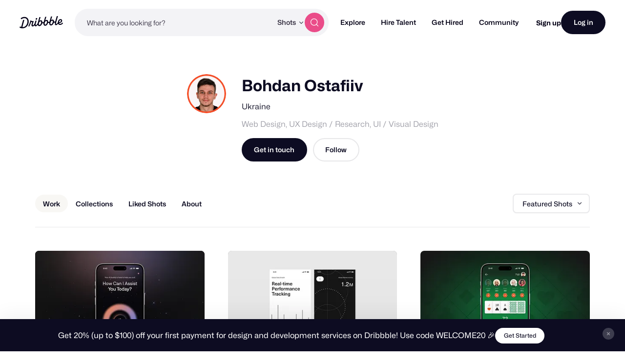

--- FILE ---
content_type: application/javascript
request_url: https://cdn.dribbble.com/assets/shots-manifest-f6480b9d309559e3d675d06ce52d9f2890a674a681fb5c1acffbc8bab7b28c23.js
body_size: 18040
content:
Dribbble.InfiniteScroll={paginationContainerHTML:'<div class="loading-more"><span class="processing">Loading more\u2026</span></div>',genericLoadingIndicator:function(){return{retry:function(t){this.reset(),t.disabledNext=!1,t.fetchNextPage()},hide:$.noop,reset:$.noop,show:$.noop,showErrorEncountered:$.noop,showReachedEnd:$.noop,showThrottled:$.noop}},jqueryLoadingIndicator:function(t,e){var i=$(t),n=function(t){i.html('<span class="null-message">'+t+"</span>").show()};return $.extend({},new Dribbble.InfiniteScroll.genericLoadingIndicator,{$el:i,selector:t,originalContent:i.html(),show:function(){i.show()},hide:function(){i.hide()},reset:function(){i.html(this.originalContent)},showCustomEnd:function(t){i.html(t)},showReachedEnd:function(){n(e&&e.text||"You\u2019ve reached the end of the list"),e&&e.cb&&e.cb()},showErrorEncountered:function(){n("Something went wrong\u2026")},showThrottled:function(t){i.html('<div class="rate-limited"><a href="#" class="load-next-page">Load more\u2026</a> <span>You\u2019ve exceeded our rate limits, so you may need to wait a minute or so. <a href="https://help.dribbble.com/#rate-limits" target="_blank">(more info)</a><span></div>'),i.find("a.load-next-page").on("click",function(e){e.preventDefault(),this.retry(t)}.bind(this))}})},horizontalScrollingIndicator:function(t){return $.extend({},new Dribbble.InfiniteScroll.genericLoadingIndicator,{show:function(){t.append("<div class='processing' />")},hide:function(){t.find(".processing").remove()},showReachedEnd:function(){this.hide()},showErrorEncountered:function(){this.hide()},reset:function(){t.find(".rate-limited").remove(),this.hide()},showThrottled:function(e){this.hide(),t.append('<li class="rate-limited"><a href="#" class="load-next-page">Load more\u2026</a> <span>You\u2019ve exceeded our rate limits, so you may need to wait a minute or so. <a href="https://help.dribbble.com/#rate-limits" target="_blank">(more info)</a><span></li>'),t.find(".load-next-page").on("click",function(t){t.preventDefault(),this.retry(e)}.bind(this))}})}},Dribbble.InfiniteScroll.Generic=function(t){this.initialize(t)},Dribbble.InfiniteScroll.Generic.prototype={$el:null,scrollable:null,itemSelector:null,perPage:null,buffer:null,baseUrl:document.location.toString(),autoLoadPageLimit:null,autofill:!0,disabledNext:!1,disablePagination:!1,initiallyDisabled:!1,loading:!1,reachedEnd:!1,throttleTime:25,lastPosition:0,loadingIndicator:null,unique:!1,loadMoreCallback:null,pageLoadCallback:null,staticParams:{},responseDataKey:null,reachedEndText:null,reachedEndFn:null,blockDuplicates:!1,initialize:function(t){for(var e in t)t.hasOwnProperty(e)&&(this[e]=t[e]);this.$el=$(t.$el),this.scrollable=this.scrollable||this.$el,Dribbble.Globals.throttle().then(function(t){this.isScrolling=t(this.isScrolling.bind(this),this.throttleTime)}.bind(this)),this.loadingIndicator=this.loadingIndicator||new Dribbble.InfiniteScroll.jqueryLoadingIndicator(this.loadingIndicatorSelector,{text:this.reachedEndText,cb:this.reachedEndFn}),this.initAppendedResults(),this.setPage(t.page),this.bindEventListeners()},initAppendedResults:function(){this.blockDuplicates&&(this.appendedResults=new Set,$(this.itemSelector).each(function(t,e){this.appendedResults.add(e.getAttribute("data-id"))}.bind(this)))},reset:function(t,e){this.initAppendedResults();e=e||{};this.baseUrl=t||this.baseUrl,this.httpMethod=e.method||"GET",this.data=e.data,this.currentXhr&&this.currentXhr.abort(),this.reachedEnd=!1,this.disabledNext=!1,this.initiallyDisabled=!1,this.$el.empty(),this.loaded=0,this.resetPage(),this.setLoading(!1),this.fetchNextPage(function(){Dribbble.LargeShotViewRecorder&&Dribbble.LargeShotViewRecorder.start()})},resetFromStart:function(t){this.initAppendedResults(),this.baseUrl=t||this.baseUrl,this.reachedEnd=!1,this.disabledNext=!1,this.initiallyDisabled=!1,this.loaded=0,this.setPage(1),this.setLoading(!1),this.loadingIndicator.reset(),Dribbble.LargeShotViewRecorder&&Dribbble.LargeShotViewRecorder.start()},disable:function(){this.disabledNext=!0},bindEventListeners:function(){$(window).on("unload",this.onUnload.bind(this)).ready(this.onReady.bind(this))},onUnload:function(){$(window).scrollTop(0)},onReady:function(){if(this.unique&&$(this.scrollable).off("scroll.infinite"),$(this.scrollable).on("scroll.infinite",this.isScrolling.bind(this)),this.deferredContentLoader)return this.deferredContentLoader();var t=this.$el.find(this.itemSelector);if(this._noMoreItemsToLoad(t))return this.reachedEnd=!0,void this.setLoading(!1);this.initiallyDisabled||(this.disabledNext=!1),this.autofill&&this.fetchNextPageIfNeeded()},isScrolling:function(){var t=this.scrollPosition();if(this.$el.toggleClass("is-scrolled",t>0),this.internalOnScroll&&this.internalOnScroll(t),!this.reachedEnd){this.onScroll&&this.onScroll.apply(this,[t]);var e=t>this.lastPosition;this.lastPosition=t,this.loading||e&&this.fetchNextPageIfNeeded(t)}},fetchNextPageIfNeeded:function(t){this.initiallyDisabled||this.disabledNext||this.noLongerInDom()||this.containerNotVisible()||this.distanceToEnd(t)>this.buffer||this.disablePagination||this.fetchNextPage()},fetchNextPage:function(t){if(!this.loading)return this.setLoading(!0),this.fetchPage(this.page.last+1,t),!1},fetchPage:function(t,e){var i=this.urlForPage(t);this.onFetchPage&&this.onFetchPage(t,i);var n={context:this,success:function(t){var i=this.responseDataKey?t[this.responseDataKey]:t;202==this.currentXhr.status?(this.requestedShotCount=this._perPage(),this.delay=(this.delay||0)+150,setTimeout(function(){this.fetchPage()}.bind(this),this.delay)):(this.showNextPage(i),e&&e())}.bind(this),error:this.showError,method:this.httpMethod||"GET",data:{}};this.data&&(n.data=this.data),this.searchParams&&(n.data.search=JSON.stringify(this.searchParams)),this.currentXhr=$.ajax(i,n)},append:function(t){this.$el.append(t)},noLongerInDom:function(){var t=$(this.scrollable)[0];return t!=window&&!$.contains(document.documentElement,t)},containerNotVisible:function(){return!this.$el.is(":visible")},showNextPage:function(t){var e,i;if(this.page.last++,this.jsonItems?(e=this.jsonItems(t),this.append(t,this.page.last)):(e=$(t).filter(this.itemSelector),this.onBeforeAppend?e=this.onBeforeAppend(e):this.appendedResults&&(i=e.filter(function(t,e){var i=e.getAttribute("data-id");if(!this.appendedResults.has(i))return e}.bind(this))),this.append(i||e,this.page.last),$("body").append($(t).filter("script")),Dribbble.MediaSwap&&new Dribbble.MediaSwap("[data-video-teaser-small][data-video-teaser-large]")),this.loaded+=e.length,this.emitAppendEvent(),this.appendedResults&&e.each(function(t,e){this.appendedResults.add(e.getAttribute("data-id"))}.bind(this)),this.onAfterAppend&&this.onAfterAppend(e),this.setLoading(!1),this._noMoreItemsToLoad(e))this.disabledNext=!0,this.reachedEnd=!0,document.querySelector(this.itemSelector)&&this.loadingIndicator.showReachedEnd(),$(this.loadNextButtonSelector).hide();else if(this._reachedAutoPageLimit()){this.disabledNext=!0,$(this.loadNextButtonSelector).show(),this.nextButtonCanLoadMore&&!this.nextButtonCanLoadMore()&&(this.reachedEnd=!0),this.loadMoreCallback&&this.loadMoreCallback(this)}else this.pageLoadCallback?this.pageLoadCallback(this):this.autofill&&this.fetchNextPageIfNeeded()},emitAppendEvent:function(){var t=new Event("dribbble.infinitescroll.append",{bubbles:!0});document.dispatchEvent(t)},_fewerItemsThanRequested:function(t){return t.length<this.requestedShotCount},_reachedAutoPageLimit:function(){return this.autoLoadPageLimit&&this.page.last%this.autoLoadPageLimit==0},_noMoreItemsToLoad:function(t){var e=(this.$el&&this.$el[0]?this.$el[0]:document.querySelector(".js-thumbnail-grid")).children[0]!==t[0];return this.requestedShotCount&&e?t.length+1<this.requestedShotCount:this.requestedShotCount?t.length<this.requestedShotCount:t.length<this._perPage()},_perPage:function(){return"function"==typeof this.perPage?this.perPage():this.perPage},setLoading:function(t){this.loading=t,t&&$(this.loadNextButtonSelector).hide(),this.loadingIndicator[t?"show":"hide"]()},resetPage:function(){this.setPage(0)},setPage:function(t){t=void 0!==t?t:1;var e=this.baseUrl.match(/page=(\d+)/);e&&(t=parseInt(e[1],10)),this.page={first:t,last:t}},showError:function(t){if("abort"!=(t=t||{}).statusText){if(403==t.status||429==t.status)return this.loading=!1,void this.loadingIndicator.showThrottled(this);404==t.status?this.loadingIndicator.showReachedEnd():401==t.status?this.loadingIndicator.showCustomEnd(t.responseText):this.loadingIndicator.showErrorEncountered(t),this.disabledNext=!0,this.reachedEnd=!0,$(this.loadNextButtonSelector).hide()}},queryParamsForPage:function(t){var e={page:t,per_page:this._perPage()};return $.extend(e,this.extraParams(t),this.staticParams)},allowedParamsForPage:function(){var t={},e=window.location.search.substring(1).split("&"),i=["keyword","color","timeframe","source_file"];return $.each(e,function(){var e=this.split("=");-1!==i.indexOf(e[0])&&(t[e[0]]=e[1])}),t},extraParams:function(){return{}},urlForPage:function(t){var e=this.queryParamsForPage(t),i=this.baseUrl.split("#")[0];return $.extend(e,this.allowedParamsForPage()),i.indexOf("?")>-1?i+"&"+$.param(e):i+"?"+$.param(e)}},Dribbble.InfiniteScroll.Vertical=function(t){this.initialize(t)},Dribbble.InfiniteScroll.Vertical.prototype=$.extend({},Dribbble.InfiniteScroll.Generic.prototype,{buffer:window.innerHeight,scrollable:window,bindEventListeners:function(){Dribbble.InfiniteScroll.Generic.prototype.bindEventListeners.apply(this),this.$backToTop&&this.$backToTop.on("click",function(){$("html,body").animate({scrollTop:0,display:"none"},500)})},distanceToEnd:function(t){return this.$el.height()-$(this.scrollable).height()-(t||this.scrollPosition())},internalOnScroll:function(t){this.$backToTop&&!Dribbble.isMobile()&&(t>50?this.$backToTop.fadeIn(100):this.$backToTop.fadeOut(100));var e=document.querySelector(".js-site-footer");e&&(t>e.offsetTop-window.innerHeight?this.$backToTop.addClass("back-to-top-absolute"):this.$backToTop.removeClass("back-to-top-absolute"))},scrollPosition:function(){return $(this.scrollable).scrollTop()}}),Dribbble.InfiniteScroll.Horizontal=function(t){this.initialize(t)},Dribbble.InfiniteScroll.Horizontal.prototype=$.extend({},Dribbble.InfiniteScroll.Generic.prototype,{initialize:function(t){Dribbble.InfiniteScroll.Generic.prototype.initialize.apply(this,[t]),this.buffer=Math.min(.75*this.$el.width(),500),$(this.scrollable).on("click",".scroll-backward a",this.scrollBackward.bind(this)),$(this.scrollable).on("click",".scroll-forward a",this.scrollForward.bind(this))},distanceToEnd:function(t){var e=(t||this.scrollPosition())+$(this.scrollable).width();return this.$el[0].scrollWidth-e},scrollPosition:function(){return $(this.scrollable).scrollLeft()},scrollBackward:function(t){this.scrollInDirection(t,-1)},scrollForward:function(t){this.scrollInDirection(t,1)},scrollInDirection:function(t,e){t.preventDefault();var i=80;$(this.scrollable).animate({scrollLeft:this.scrollPosition()+($(this.scrollable).width()-i)*e},800)}}),Dribbble.InfiniteScroll.Vertical.Simple=function(t){this.initialize(t)},Dribbble.InfiniteScroll.Vertical.Simple.prototype=$.extend({},Dribbble.InfiniteScroll.Vertical.prototype,{initialize:function(t){$(t.paginationContainerSelector||"div.page").find(".pagination").hide(),$(Dribbble.InfiniteScroll.paginationContainerHTML).insertAfter(t.$el);var e=$.extend({},t,{loadingIndicatorSelector:".loading-more",$backToTop:t.$backToTop||$("div.back-to-top")});Dribbble.InfiniteScroll.Vertical.prototype.initialize.apply(this,[e])}}),function(t){var e=!1;if("function"==typeof define&&define.amd&&(define(t),e=!0),"object"==typeof exports&&(module.exports=t(),e=!0),!e){var i=window.Cookies,n=window.Cookies=t();n.noConflict=function(){return window.Cookies=i,n}}}(function(){function t(){for(var t=0,e={};t<arguments.length;t++){var i=arguments[t];for(var n in i)e[n]=i[n]}return e}function e(i){function n(e,o,s){var r;if("undefined"!=typeof document){if(arguments.length>1){if("number"==typeof(s=t({path:"/"},n.defaults,s)).expires){var a=new Date;a.setMilliseconds(a.getMilliseconds()+864e5*s.expires),s.expires=a}s.expires=s.expires?s.expires.toUTCString():"";try{r=JSON.stringify(o),/^[\{\[]/.test(r)&&(o=r)}catch(m){}o=i.write?i.write(o,e):encodeURIComponent(String(o)).replace(/%(23|24|26|2B|3A|3C|3E|3D|2F|3F|40|5B|5D|5E|60|7B|7D|7C)/g,decodeURIComponent),e=(e=(e=encodeURIComponent(String(e))).replace(/%(23|24|26|2B|5E|60|7C)/g,decodeURIComponent)).replace(/[\(\)]/g,escape);var l="";for(var h in s)s[h]&&(l+="; "+h,!0!==s[h]&&(l+="="+s[h]));return document.cookie=e+"="+o+l}e||(r={});for(var c=document.cookie?document.cookie.split("; "):[],d=/(%[0-9A-Z]{2})+/g,u=0;u<c.length;u++){var b=c[u].split("="),f=b.slice(1).join("=");'"'===f.charAt(0)&&(f=f.slice(1,-1));try{var p=b[0].replace(d,decodeURIComponent);if(f=i.read?i.read(f,p):i(f,p)||f.replace(d,decodeURIComponent),this.json)try{f=JSON.parse(f)}catch(m){}if(e===p){r=f;break}e||(r[p]=f)}catch(m){}}return r}}return n.set=n,n.get=function(t){return n.call(n,t)},n.getJSON=function(){return n.apply({json:!0},[].slice.call(arguments))},n.defaults={},n.remove=function(e,i){n(e,"",t(i,{expires:-1}))},n.withConverter=e,n}return e(function(){})}),Dribbble.ShotOverlay={$el:null,active:!1,infiniteScroller:null,originalUrl:null,shotClickTargetSelector:null,shotElSelector:null,currentShotId:null,scrollToId:null,isSimpleModal:!1,isOpen:!1,shotOverlay:document.querySelector(".js-shot-overlay"),closeOverlay:document.querySelector(".js-close-overlay"),overlayContent:document.querySelector(".js-overlay-content"),$currentShotEl:function(){return this.$el&&this.$el.find("#screenshot-"+this.currentShotId).last()},$next:function(){return this.$currentShotEl()&&this.$currentShotEl().nextAll(this.shotElSelector).first()},$prev:function(){return this.$currentShotEl()&&this.$currentShotEl().prevAll(this.shotElSelector).first()},init:function(t){t=t||{},this.$nextButton=$(this.shotOverlay.querySelector(".shot-nav-next")),this.$prevButton=$(this.shotOverlay.querySelector(".shot-nav-prev")),t.infiniteScroller&&this.setInfiniteScroller(t.infiniteScroller),t.nativeContainer&&(this.$el=$(t.nativeContainer)),this.isSimpleModal=t.isSimpleModal,this.isDesignerSearchCard=t.isDesignerSearchCard,this.isMinimalLayout=t.isMinimalLayout,this.showSimilarShots=t.showSimilarShots,this.originalUrl=t.originalUrl,this.shotClickTargetSelector=t.shotClickTargetSelector,this.shotElSelector=t.shotElSelector,this.onTrigger=t.onTrigger||$.noop,this.bindEventListeners(),this.active=!0},setInfiniteScroller:function(t){this.infiniteScroller=t,this.infiniteScroller?(this.$el=this.infiniteScroller.$el,this.infiniteScroller.onAfterAppend=this.addShotsToList.bind(this)):this.$el=null},ignoreClick:function(t){return t.shiftKey||t.ctrlKey||t.metaKey},isLightboxOpen:function(){return document.body.classList.contains("is-lightbox-open")},bindEventListeners:function(){this.boundNextEvent=this.nextEvent.bind(this),this.boundPrevEvent=this.prevEvent.bind(this),this.boundClose=this.close.bind(this),this.boundOpenRelatedShot=this.openRelatedShot.bind(this),this.boundOpenMoreByShot=this.openMoreByShot.bind(this),this.boundHandleModalClick=this.handleModalClick.bind(this),this.$mobileHiddenElements=$("#wrap, #footer"),$(document.body).on("click",this.shotClickTargetSelector,function(t){if(this.onTrigger&&this.onTrigger(t),!this.ignoreClick(t))return this.open($(t.currentTarget),!1,null),!1}.bind(this)),Dribbble.Hotkeys.map("screenshots",{ESCAPE:function(){this.isOpen&&!this.isLightboxOpen()&&this.close()}.bind(this)},function(){return!Dribbble.Attachments.overlayVisible()&&!Dribbble.Overlay.anyOpen()})},nextEvent:function(t){this.isLightboxOpen()||(t.preventDefault(),t.stopPropagation(),this.setNavLink($(".shot-nav-next a"),this.$next()))},prevEvent:function(t){this.isLightboxOpen()||(t.preventDefault(),t.stopPropagation(),this.setNavLink($(".shot-nav-prev a"),this.$prev()))},handleModalClick:function(t){this.overlayContent.contains(t.target)||this.close()},openRelatedShot:function(t){if(!this.ignoreClick(t))return this.open($(t.currentTarget),!0),!1},openMoreByShot:function(t){if(t.preventDefault(),this.ignoreClick(t)||!this.showSimilarShots)return this.open($(t.target),!0),!1;$.ajax("/client_app/states/show_similar_work?value=off",{method:"PUT",success:function(){return this.open($(t.target),!0),!1}.bind(this),error:function(){return this.open($(t.target),!0),!1}.bind(this),complete:function(){$.ajax("/client_app/states/show_similar_work?value=on",{method:"PUT"})}})},removeOpenEventListeners:function(){this.$nextButton.off("click",this.boundNextEvent),this.$prevButton.off("click",this.boundPrevEvent),this.closeOverlay.removeEventListener("click",this.boundClose),this.shotOverlay.removeEventListener("click",this.boundHandleModalClick),$(document.body).off("click",".rebound-title a, .more-thumbs li a, .js-similar-work .js-shot-link",this.boundOpenRelatedShot),$(document.body).off("click",".js-more-by .js-shot-link",this.boundOpenMoreByShot)},addOpenEventListeners:function(){this.$nextButton.on("click",this.boundNextEvent),this.$prevButton.on("click",this.boundPrevEvent),this.closeOverlay.addEventListener("click",this.boundClose),this.shotOverlay.addEventListener("click",this.boundHandleModalClick),$(document.body).on("click",".rebound-title a, .more-thumbs li a, .js-similar-work .js-shot-link",this.boundOpenRelatedShot),$(document.body).on("click",".js-more-by .js-shot-link",this.boundOpenMoreByShot)},open:function(t,e,i){var n=t.attr("href")||t.data("href");if(n&&n!==window.location.href){this.isOpen||this.addOpenEventListeners(),this.isOpen=!0;var o={"steps-from-list":this.stepsToListPage()+1,"disable-nav":!!e};this.scrollToId?(o["scroll-to-id"]=this.scrollToId,this.scrollToId=null):document.querySelector(".js-overlay-content").scrollTop=0,Dribbble.Router.pushState(o,null,n),i&&i()}},close:function(){this.isOpen=!1,this.removeOpenEventListeners(),this.stepsToListPage()>window.history.length?Dribbble.Router.pushState(null,null,this.originalUrl):Dribbble.Router.go(-this.stepsToListPage()),window.freestar&&!Dribbble.JsConfig.user.isLoggedIn&&freestar.queue.push(function(){freestar.trackPageview()})},show:function(t,e){this.infiniteScroller&&(this.infiniteScroller.autofill=!1),t.match(/shots\/(\d+)/)&&(this.currentShotId=t.match(/shots\/(\d+)/)[1]),Dribbble.EventBus.$emit("shot-overlay:show",{shotId:this.currentShotId});let i=!1;(this.isDesignerSearchCard&&(i=(i?i+"&":"")+"isDesignerSearchCard=true"),this.isMinimalLayout&&(i=(i?i+"&":"")+"isMinimalLayout=true"),this.showSimilarShots&&(i=(i?i+"&":"")+"showSimilarShots=true"),i&&(t=t+"?"+i),this.hideNavArrows(),this.shotOverlay.classList.contains("lazyload")||this.shotOverlay.classList.contains("lazyloading")||this.shotOverlay.classList.contains("lazyloaded")||this.shotOverlay.classList.add("lazyload"),this.overlayContent.innerHTML=this.loadingTemplate().trim(),this.shotOverlay.classList.add("overlay-visible"),this.overlayContent.focus(),this.shotOverlay.classList.remove("overlay-hide"),$(".tipsy").remove(),Dribbble.HoverCards&&Dribbble.HoverCards.dismiss(),Dribbble.isMobile())?(this.overlayContent.querySelectorAll("[rel=tipsy]").forEach(function(t){t.setAttribute("original-title","")}),this.lastScrollPosition=window.pageYOffset,window.scrollTo(0,0),this.$mobileHiddenElements.hide()):document.body.classList.add("noscroll");$.ajax(t,{dataType:"html",context:this,cache:!1,headers:{"X-Alt-Referer":e},success:function(t){if(this.overlayContent.innerHTML=t,this.overlayContent.querySelectorAll("script").forEach(function(t){var e=document.createElement("script");Array.from(t.attributes).forEach(function(t){e.setAttribute(t.name,t.value)}),e.appendChild(document.createTextNode(t.innerHTML)),t.parentNode.replaceChild(e,t)}),Dribbble.EventBus.$emit("shot-overlay:shown",{shotId:this.currentShotId}),Dribbble.Hotkeys.TextAreaSubmission.fillShortcuts(),!this.isSimpleModal&&this.shouldShowNav()){var e=this.$prev(),i=this.$next();i[0]||!this.infiniteScroller||this.infiniteScroller.reachedEnd||(this.infiniteScroller.disabledNext=!1,this.infiniteScroller.fetchNextPage()),e[0]&&this.showPrevButton(e),i[0]&&this.showNextButton(i)}}}),window.freestar&&!Dribbble.JsConfig.user.isLoggedIn&&freestar.queue.push(function(){freestar.trackPageview()})},hide:function(){Dribbble.EventBus.$emit("shot-overlay:hide"),this.infiniteScroller&&(this.infiniteScroller.autofill=!0),this.$mobileHiddenElements.show(),document.body.classList.remove("noscroll"),Dribbble.isMobile()&&window.scrollTo(this.lastScrollPosition,0),this.shotOverlay.classList.add("overlay-hide"),this.shotOverlay.classList.remove("overlay-visible"),setTimeout(function(){this.overlayContent.innerHTML="",Dribbble.EventBus.$emit("shot-overlay:hidden")}.bind(this),400)},shouldShowNav:function(){return!History.getState().data["disable-nav"]},stepsToListPage:function(){return History.getState().data["steps-from-list"]||0},showNextButton:function(t){t[0]&&this.$nextButton.show()},showPrevButton:function(t){t[0]&&this.$prevButton.show()},hideNavArrows:function(){this.$nextButton.hide(),this.$prevButton.hide()},setNavLink:function(t,e){return Dribbble.EventBus.$emit("shot-overlay:navigate"),this.open(this.findSiblingLink(e)),!1},findSiblingLink:function(t){return t.attr("href")?t:t.find(".js-shot-link")},addShotsToList:function(t){t.length&&this.showNextButton(this.$next())},loadingTemplate:function(){var t=Cookies.get("comments_sidebar_open");return'<div class="shot-loading-template-container '+(t&&"true"==t?"has-sidebar":"")+'"><div class="loading-template animate-translate field shot-heading-loading"></div><div class="shot-header-loading-container"><div class="loading-template animate-translate avatar"></div><div class="shot-attributes-loading-container"><div class="loading-template animate-translate bar"></div><div class="loading-template animate-translate bar"></div></div></div><div class="loading-template animate-translate shot"></div><div class="shot-description-loading-container"><div class="loading-template animate-translate bar"></div><div class="loading-template animate-translate bar"></div><div class="loading-template animate-translate bar"></div><div class="loading-template animate-translate bar"></div></div><div class="shot-sidebar-loading-container"><div class="display-flex justify-flex-end flex-grow-0 margin-b-48"><div class="loading-template animate-translate button margin-r-16 icon"></div><div class="loading-template animate-translate button icon"></div></div><div class="loading-template animate-translate bar w-50 h-large margin-b-12"></div><div class="loading-template animate-translate bar hx-60"></div></div></div>'}},Dribbble.Thumbnails={AUTOMATIC_LIMIT:4,DEFAULT_PER_PAGE:24,originalUrl:document.location.toString(),initialize:function(t){if(this.perPage=t.perPage||this.DEFAULT_PER_PAGE,t.showBoostedAds&&Dribbble.EventBus.$emit("infinite-thumbnails:initialized",{collection:this.thumbnailsArray(),perPage:this.perPage,placement:t.boostedAdPlacement,params:t.boostedAdParams,numberOfAdsOnFirstPage:t.numberOfAdsOnFirstPage,numberOfAdsOnSubsequentPages:t.numberOfAdsOnSubsequentPages,adGroupPositions:t.boostedAdGroupPositions}),this.gridClass=".js-thumbnail-grid",Dribbble.isHistorySupported()&&document.querySelector(this.gridClass)){this.findElements(),this.infiniteScroller=new Dribbble.InfiniteScroll.Vertical(this.scrollerOptions(t)),t.enable_shot_overlay&&Dribbble.ShotOverlay.init({infiniteScroller:this.infiniteScroller,originalUrl:this.originalUrl,showSimilarShots:t.showSimilarShots,shotClickTargetSelector:".js-thumbnail-grid:not(.selectable) .js-shot-link, .js-thumbnail-grid:not(.selectable) a.dribbble-over",shotElSelector:".js-thumbnail:not(.js-ad-boosted)"});var e=".js-thumbnail-placeholder";Dribbble.AnimatedGifSwap&&Dribbble.AnimatedGifSwap.attach(".js-thumbnail-base.gif",{parentSelector:".js-thumbnail:first",picSelector:e}),Dribbble.MediaSwap&&new Dribbble.MediaSwap("[data-video-teaser-small][data-video-teaser-large]"),this.bindEventListeners()}},bindEventListeners:function(){this.loadNextButton.find(".load-more").on("click",function(){this.infiniteScroller.disabledNext=!1,this.infiniteScroller.fetchNextPage()}.bind(this))},onFetchPage:function(t,e){Dribbble.Analytics.logDribbbleGAPageView(e)},findElements:function(){var t=$("#main"),e=Dribbble&&Dribbble.JsConfig&&Dribbble.JsConfig.isRobot;this.list=t.find(".js-thumbnail-grid"),this.loadNextButton=t.find(".infinite:not(.previous)"),this.footer=$(".secondary"),this.footer.is(":visible")||(this.footer=$("#footer")),e||t.find(".page").remove()},refreshList:function(t,e){this.infiniteScroller.reset(t,e)},thumbnailsArray:function(){var t=document.querySelectorAll(".js-thumbnail-grid")[0],e=Array.prototype.slice.call(t.querySelectorAll(":scope > li[data-thumbnail-id]")),i=t.children[0];return i&&i!==e[0]&&e.unshift(i),e},calculatePerPage:function(){var t=this.thumbnailsArray();if(0==t.length)return this.perPage;var e=t.slice(0,8),i=e[0].getBoundingClientRect().top,n=t.filter(function(t){return t.getBoundingClientRect().top==i}).length;e.length>=2&&e[0].offsetWidth>e[1].offsetWidth&&n++;var o=Math.ceil((t.length+this.perPage)/n)*n-t.length;return e.length>=2&&e[0].offsetWidth>e[1].offsetWidth&&o--,o},scrollerOptions:function(t){var e={$el:this.list,itemSelector:".js-thumbnail[data-thumbnail-id]",loadNextButtonSelector:".infinite:not(.previous)",loadingIndicatorSelector:".loading-more:not(.previous)",perPage:this.calculatePerPage.bind(this),requestedShotCount:this.perPage,extraParams:function(){return{}},autoLoadPageLimit:t.page_limit||this.AUTOMATIC_LIMIT,disablePagination:t.disable_pagination,onFetchPage:this.onFetchPage.bind(this),buffer:window.innerHeight-this.footer.height(),$backToTop:$("div.back-to-top"),unique:!0,staticParams:t.staticParams||{},nextButtonCanLoadMore:function(){return!document.querySelector(".sign-up-to-continue")},append:function(t,e){var i=this.$el.find(this.itemSelector).map(function(){return this.id});t=$.grep(t,function(t){return-1===$.inArray(t.id,i)}),this.$el.append(t),Dribbble.EventBus.$emit("infiniteScroll:appendedMore",{scrollPage:e,resultsCount:t.length})}};return t.deferredContent&&(e=$.extend(e,{deferredContentLoader:this.refreshList.bind(this),extraParams:function(t){return{cursor:Dribbble.Thumbnails.cursor,page:t}}.bind(this),resetPage:function(){Dribbble.Thumbnails.cursor=null,this.setPage(0)}})),t.cursor&&(e=$.extend(e,{noMoreItemsToLoad:function(){return Dribbble.Thumbnails.noMoreItemsToLoad},extraParams:function(t){return{cursor:Dribbble.Thumbnails.cursor,page:t,sig:Dribbble.Thumbnails.signature}}.bind(this),resetPage:function(){Dribbble.Thumbnails.cursor=null,this.setPage(0)}})),e}};var Screenshot={Like:{Shot:{toggle:function(t){t.preventDefault();var e=t.currentTarget===document?t.target:t.currentTarget,i=document.querySelector(".actions [data-primary-like=true]"),n="click"===t.type?e:i,o="btn2--loading";if(document.querySelector(".logged-in")&&null!==n){if(!n.className.includes(o)){var s=n.href,r=!(n.className.indexOf("current-user-likes")>=0),a=r?{}:{_method:"delete"},l=n.dataset.screenshotId,h="true"===n.dataset.isFromModal,c="true"===n.dataset.isCompact,d=document.querySelector(".js-shot-page-like-count");function u(t){var e="current-user-likes btn2--highlighted btn2--icon-expand-animation fill-current";r?t.addClass(e).attr("href",t.data("unlikePath")):t.removeClass(e).attr("href",t.data("likePath"))}function b(){if(d){var t=Number(d.textContent);d.textContent=r?t+1:t-1}}$.ajax({type:"POST",url:s,data:a,beforeSend:function(){n.classList.add(o),Dribbble.EventBus.$emit("shotLike:processing")},success:function(t){if(r&&window.InternalTracking&&window.InternalTracking.trackSearchShotLiked(l,n),h){var e=$(".like-action-"+l+".modal-true");$(e).replaceWith(t),u($(".like-action-"+l).not(".modal-true").find(".like-shot")),b()}else if(c){e=$(".like-action-"+l+".compact-true");$(e).replaceWith(t),u($(".like-action-"+l).not(".compact-true").find(".like-shot"))}else{e=$(".like-action-"+l).not(".compact-true");$(e).replaceWith(t),u($(".like-action-"+l+".compact-true").find(".like-shot"))}var i=Dribbble.Shots.get(l);Dribbble.EventBus.$emit("shotLike:done",{isLike:r}),Dribbble.Shots.logAnalyticsView(i.id),Dribbble.Shots.logAnalyticsLike(i.id,{action:r?"like":"unlike"})}})}return!1}}}},Flag:{showFlag:function(){var t=$(".js-flag-confirm");return t.is(":visible")?t.slideUp():t.slideDown(),!1},flag:function(){var t=$(this).attr("action"),e=$(this).find("input#screenshot_id").val(),i=$("#flag_note").val();return!!confirm("You are about to report this shot as abuse of Dribbble. Are you sure you wish to continue?")&&($.ajax({type:"POST",url:t,data:{screenshot_id:e,note:i},success:function(t){$("#flag-section").html(t)}}),!1)},unflag:function(){var t=$(this).modelId();return $.ajax({type:"POST",url:this.href,data:{_method:"delete",screenshot_id:t},success:function(t){$("#flag-section").html(t)}}),!1}},Page:{next:function(){return $(".shot-nav-next a").trigger("click"),!0},prev:function(){return $(".shot-nav-prev a").trigger("click"),!0}},Bucket:{open:function(t){"true"!==t.target.contentEditable&&$("a[data-bucket-add]").trigger("click")}}},newLocation;$(document.body).on("click",".js-flag-link",Screenshot.Flag.showFlag),$(document.body).on("click",".js-unflag-link",Screenshot.Flag.unflag),$(document.body).on("submit",".js-flag-confirm",Screenshot.Flag.flag),$(document.body).on("click","a[data-fav-toggle=shot]",Screenshot.Like.Shot.toggle),Dribbble.Hotkeys.map("screenshot",{B:Screenshot.Bucket.open,F:Screenshot.Like.Shot.toggle,L:Screenshot.Like.Shot.toggle,LEFT:Screenshot.Page.prev,RIGHT:Screenshot.Page.next},function(){return!Dribbble.Attachments.overlayVisible()&&!Dribbble.Overlay.anyOpen()});var shorterTotal=function(t){return t>=1e6?t=(t/1e6).toFixed(2)+"M":t>=1e3&&(t=(t/1e3).toFixed(1)+"k"),t};
/*
 *  Character Count Plugin - jQuery plugin
 *  Dynamic character count for text areas and input fields
 *  written by Alen Grakalic
 *  http://cssglobe.com/post/7161/jquery-plugin-simplest-twitterlike-dynamic-character-count-for-textareas
 *
 *  Copyright (c) 2009 Alen Grakalic (http://cssglobe.com)
 *  Dual licensed under the MIT (MIT-LICENSE.txt)
 *  and GPL (GPL-LICENSE.txt) licenses.
 *
 *  Built for jQuery library
 *  http://jquery.com
 *
 */
/*
 *  Character Count Plugin - jQuery plugin
 *  Dynamic character count for text areas and input fields
 *  written by Alen Grakalic
 *  http://cssglobe.com/post/7161/jquery-plugin-simplest-twitterlike-dynamic-character-count-for-textareas
 *
 *  Copyright (c) 2009 Alen Grakalic (http://cssglobe.com)
 *  Dual licensed under the MIT (MIT-LICENSE.txt)
 *  and GPL (GPL-LICENSE.txt) licenses.
 *
 *  Built for jQuery library
 *  http://jquery.com
 *
 */
!function(t){t.fn.charCount=function(e){function i(i){var n=t(i).val().length,o=e.allowed-n;o<=e.warning&&o>=0?t(i).next().addClass(e.cssWarning):t(i).next().removeClass(e.cssWarning),o<0?t(i).next().addClass(e.cssExceeded):t(i).next().removeClass(e.cssExceeded),t(i).next().html(e.counterText+o)}var n={allowed:140,warning:20,css:"counter",counterElement:"span",cssWarning:"warning",cssExceeded:"exceeded",counterText:""};e=t.extend(n,e);this.each(function(){t(this).after("<"+e.counterElement+' class="'+e.css+'">'+e.counterText+"</"+e.counterElement+">"),i(this),t(this).on("keyup",function(){i(this)}),t(this).on("change",function(){i(this)})})}}(jQuery),Element.prototype.matches||(Element.prototype.matches=Element.prototype.msMatchesSelector||Element.prototype.webkitMatchesSelector),Element.prototype.closest||(Element.prototype.closest=function(t){var e=this;do{if(e.matches(t))return e;e=e.parentElement||e.parentNode}while(null!==e&&1===e.nodeType);return null}),Dribbble.FormValidationUI={build:function(t,e){if(null!==t){var i="Validation Error",n='<div class="errorExplanation" id="errorExplanation">';return(e=e||{}).title&&(i=e.title),e.noError||(n+="<h2>"+i+"</h2>"),Array.isArray(t)||(t=Array(t)),n+="<ul>",t.forEach(function(t){n+="<li>"+t+"</li>"}),n+"</ul></div>"}}},$.fn.buildError=function(t,e){if(null!==t){var i=$(this).closest("fieldset");(i=i.length?i:$(this)).find(".errorExplanation").remove();var n=Dribbble.FormValidationUI.build(t,e);i.prepend(n),i.addClass("fieldWithErrors")}},Dribbble.Bucket=function(t){this.options=t||{},this.type=t.type||"bucket",this.target=t.target,this.accountId=t.accountId,this.activeTarget=null,this.overlayEl=null,this.selected={},this.init()},Dribbble.Bucket.prototype={init:function(){this.createOverlay(),this.bindEventListeners()},createOverlay:function(){if(!this.overlayEl){this.overlayEl=$("<div />",{id:this.type+"-overlay","class":"overlay"}).appendTo("body").append($("<div />",{id:this.type+"-add","class":"lightbox"}).append($("<a />",{href:"#","class":"close"}).append($("<img />",{src:"/assets/icons/close-v2-ee745bc0fbb9fb4478f0276268826717013f0846f4641f5c4089670432a65335.svg","class":"lazyload",width:24,height:24}))).append($("<div />",{"class":"display"}).append($("<div />",{"class":"processing",text:"Loading\u2026"}))));var t=function(){this.overlay.$el.find(".display").html($("<div />",{"class":"processing",text:"Loading\u2026"})),Dribbble.isMobileSafari()||$("body").removeClass("noscroll")}.bind(this),e=function(){screenshotId=this.activeTarget.dataset.screenshotId;var t="true"===this.activeTarget.dataset.isFromModal;screenshotId&&(url="/shots/"+screenshotId+(t?"/buckets_menu":"/shots_thumbnail_buckets_menu"),$(this.activeTarget.parentElement).load(url,function(t){$(t)&&Dribbble.EventBus.$emit("shotCollection:done",{isSaved:!!$(t).data("bucket-saved")})}))}.bind(this),i=function(){this.activeTarget=null}.bind(this),n="bucket"==this.type?[t,e,i]:[t,i];this.overlay=new Dribbble.Overlay.Simple({$el:this.overlayEl,onHide:n})}},bindEventListeners:function(){var t="click."+this.type;$(this.options.parentTarget||document.body).off(t).on(t,this.target,this.show.bind(this)),this.overlay.$el.on("keyup",this.navigate.bind(this)).on("click",".create form .cancel",this.hideCreate.bind(this)).on("submit",".create form",this.create.bind(this)).on("click",".add a.create",this.showCreate.bind(this)).on("click","ol li a",this.toggleClicked.bind(this)).on("keyup","#bucket_query",this.search.bind(this)).on("submit","#bucket_search",function(){return!1}).on("mousemove","ol li",this.onMouseMove.bind(this))},create:function(t){var e=$(t.target);return $.ajax({context:this,type:"POST",url:e.attr("action"),data:e.serialize(),beforeSend:function(){$("#bucket-add form input[type=submit]").addClass("processing").attr("disabled","true").attr("value","Processing, please wait\u2026")},statusCode:{201:function(t){this.refresh(t)},200:function(t){this.overlay.find(".create-bucket").html(t)},422:function(t){if(t.getResponseHeader("content-type").indexOf("json")>-1){var i=JSON.parse(t.responseText);e.buildError(i.message)}else this.overlay.find(".create-good").html(t.responseText),$("#json-field").length||this.overlay.find(".create-good form").append($("<input>",{id:"json-field",type:"hidden",name:"json",value:!0}))}}},"json"),!1},hasItems:function(){return this.overlay.find(".add ol li").length>0},hideCreate:function(){this.hasItems()?this.showAdd():this.overlay.hide()},navigate:function(t){var e=$("#bucket_query");if(e.is(":visible")){switch(t.which){case 13:"project"==this.type&&this.current&&this.current.hasClass("bucketed")?this.overlay.find("#bucket_form").trigger("submit"):this.toggle(this.current);break;case 27:""==$.trim(e.val())?this.overlay.hide():e.val("").trigger("keyup");break;case 38:case 40:var i=38==t.which?this.current.prev():this.current.next();this.select(i,{scrollIntoView:!0})}return!1}},onMouseMove:function(t){if(!this.scrolling){var e=$(t.target).closest("li");this.current&&e.get(0)==this.current.get(0)||this.select(e)}},refresh:function(t){var e=this,i=this.activeTarget.dataset.listUrl?this.activeTarget.dataset.listUrl:this.activeTarget.href;this.accountId&&(i=Dribbble.Url.addParams(i,{account_id:this.accountId})),t=t||{},this.overlay.find(".display").load(i,function(){if(e.hasItems())if(e.showAdd(),t.id){var i="#"+e.type+"-"+t.id;e.select(i),e.toggle(i)}else e.select("ol.group li:first-child");else e.showCreate();e.overlay.$el.find("ol.group").on("scroll",function(){clearTimeout(e.scrolling),e.scrolling=setTimeout(function(){e.scrolling=!1},250)})})},search:function(t){if(t)switch(t.which){case 13:case 27:case 38:case 40:return void t.preventDefault()}var e=this.overlay.find("#bucket_query").val().toLowerCase();this.overlay.find("ol.group li").each(function(){var t=$(this);t.find("a strong").text().toLowerCase().search(e)>-1?t.show():t.hide()}).sort(function(t,i){var n=$(t).find("a strong").text(),o=$(i).find("a strong").text(),s=n.toLowerCase().search(e),r=o.toLowerCase().search(e);return s==r?n>o?1:-1:s>r?1:-1}).appendTo(this.overlay.find("ol.group")),this.select(this.overlay.find("ol.group li:visible").eq(0))},select:function(t,e){var i=$(t);return 0!=i.length&&(this.current&&this.current.removeClass("current"),this.current=i,this.current.addClass("current"),e&&e.scrollIntoView&&i.get(0).scrollIntoView(!1),!1)},show:function(t){return t.preventDefault(),this.activeTarget="A"==t.target.tagName?t.target:t.target.closest("a"),this.refresh(),this.overlay.show(),Dribbble.isMobileSafari()||$("body").addClass("noscroll"),!1},showAdd:function(){this.overlay.find(".add").show().end().find(".create-bucket, .create-good").hide().end(),Dribbble.isMobile()||$("#bucket_query").trigger("focus")},showCreate:function(){if("good"==this.type)$("#json-field").length||this.overlay.find(".create-good form").append($("<input>",{id:"json-field",type:"hidden",name:"json",value:!0})),this.overlay.find(".add").hide().end().find(".create-good").show().end(),this.overlay.find("#good_title").trigger("focus");else{this.overlay.find(".add").hide().end().find(".create-bucket").show().end();var t=$("#"+this.type+"_name",this.overlay.$el),e=$("#"+this.type+"_description",this.overlay.$el);t.next().hasClass("counter")||t.charCount({allowed:64,warning:10}),e.next().hasClass("counter")||e.charCount({allowed:160}),$("#bucket_name").trigger("focus")}return!1},toggle:function(t){var e=this.overlay.find(t);if("bucket"==this.type){var i=$("#bucket_form").attr("action"),n=function(t){e.replaceWith(t),this.select("#bucket-"+e.modelId())}.bind(this),o=function(t){Dribbble.Notify.error(t.responseText),this.overlay.hide()}.bind(this);e.hasClass("bucketed")?$.ajax(i+"/"+e.modelId(),{type:"DELETE",success:n}):$.post(i,{bucket_id:e.modelId(),screenshot_id:e.data("thumbnailId"),on_hover:$("#hover-status").attr("data-from-hover")}).done(function(t){n(t);$(t).data();window.InternalTracking&&window.InternalTracking.trackSearchShotSaved(e.data("thumbnailId"))}).fail(o),e.toggleClass("bucketed")}else if("good"==this.type)$("ol.goods li.included").removeClass("included"),e.addClass("included"),this.overlay.find("input[name=good_id]").val(e.modelId()),this.overlay.find(".add form button.form-sub").attr("disabled",!1);else{t=".bucketed:not(.team)";var s=this.overlay.find("#bucket_form");e.hasClass("team")&&(t=".bucketed.team"),e.addClass("bucketed"),e.siblings(t).addClass("unbucketed").removeClass("bucketed"),s.find("input[data-user-id="+e.data("user-id")+"]").remove(),input=$("<input>",{type:"hidden",name:"bucket_id[]","data-user-id":e.data("user-id")}).appendTo(s),input.val(e.modelId()),this.overlay.find(".add form button.form-sub").attr("disabled",!1)}Dribbble.isMobile()||$("#bucket_query").trigger("focus");var r=e.get(0).classList;return r.contains("bucketed")||r.contains("included")?this.selected={id:e.modelId(),title:e.data("title")}:this.selected={},!1},toggleClicked:function(t){return this.toggle($(t.target).closest("li"))}},
/*
 * Jeditable - jQuery in place edit plugin
 *
 * Copyright (c) 2006-2009 Mika Tuupola, Dylan Verheul
 *
 * Licensed under the MIT license:
 *   http://www.opensource.org/licenses/mit-license.php
 *
 * Project home:
 *   http://www.appelsiini.net/projects/jeditable
 *
 * Based on editable by Dylan Verheul <dylan_at_dyve.net>:
 *    http://www.dyve.net/jquery/?editable
 *
 */
function($){$.fn.editable=function(t,e){if("disable"!=t)if("enable"!=t){if("destroy"!=t){var i=$.extend({},$.fn.editable.defaults,{target:t},e),n=$.editable.types[i.type].plugin||function(){},o=$.editable.types[i.type].submit||function(){},s=$.editable.types[i.type].buttons||$.editable.types.defaults.buttons,r=$.editable.types[i.type].content||$.editable.types.defaults.content,a=$.editable.types[i.type].element||$.editable.types.defaults.element,l=$.editable.types[i.type].reset||$.editable.types.defaults.reset,h=i.callback||function(){},c=i.onedit||function(){},d=i.onsubmit||function(){},u=i.onreset||function(){},b=i.onerror||l;return i.tooltip&&$(this).attr("title",i.tooltip),i.autowidth="auto"==i.width,i.autoheight="auto"==i.height,this.each(function(){var t=this,e=$(t).width(),f=$(t).height();$(this).data("event.editable",i.event),$.trim($(this).html())||$(this).html(i.placeholder),$(this).on(i.event,function(u){if(!0!==$(this).data("disabled.editable")&&!t.editing&&!1!==c.apply(this,[i,t])){u.preventDefault(),u.stopPropagation(),i.tooltip&&$(t).removeAttr("title"),0==$(t).width()?(i.width=e,i.height=f):("none"!=i.width&&(i.width=i.autowidth?$(t).width():i.width),"none"!=i.height&&(i.height=i.autoheight?$(t).height():i.height)),$(this).html().toLowerCase().replace(/(;|")/g,"")==i.placeholder.toLowerCase().replace(/(;|")/g,"")&&$(this).html(""),t.editing=!0,t.revert=$(t).html(),$(t).html("");var p=$("<form />");i.cssclass&&("inherit"==i.cssclass?p.attr("class",$(t).attr("class")):p.attr("class",i.cssclass)),i.style&&("inherit"==i.style?(p.attr("style",$(t).attr("style")),p.css("display",$(t).css("display"))):p.attr("style",i.style));var m,g=a.apply(p,[i,t]);if(i.loadurl){var v=setTimeout(function(){g.disabled=!0,r.apply(p,[i.loadtext,i,t])},100),y={};null!=i.id&&(y[i.id]=t.id),$.isFunction(i.loaddata)?$.extend(y,i.loaddata.apply(t,[t.revert,i])):$.extend(y,i.loaddata),$.ajax({type:i.loadtype,url:i.loadurl,data:y,async:!1,success:function(t){window.clearTimeout(v),m=t,g.disabled=!1}})}else i.data?(m=i.data,$.isFunction(i.data)&&(m=i.data.apply(t,[t.revert,i]))):m=t.revert;r.apply(p,[m,i,t]),g.attr("name",i.name),s.apply(p,[i,t]),$(t).append(p),n.apply(p,[i,t]),$(":input:visible:enabled:first",p).focus(),i.select&&g.select(),g.keydown(function(e){27==e.keyCode&&(e.preventDefault(),l.apply(p,[i,t]))}),"cancel"==i.onblur?g.blur(function(){v=setTimeout(function(){l.apply(p,[i,t])},500)}):"submit"==i.onblur?g.blur(function(){v=setTimeout(function(){p.submit()},200)}):$.isFunction(i.onblur)?g.blur(function(){i.onblur.apply(t,[g.val(),i])}):g.blur(function(){}),p.submit(function(e){if(v&&clearTimeout(v),e.preventDefault(),!1!==d.apply(p,[i,t])&&!1!==o.apply(p,[i,t]))if($.isFunction(i.target)){var n=i.target.apply(t,[g.val(),i]);$(t).html(n),t.editing=!1,h.apply(t,[t.innerHTML,i]),$.trim($(t).html())||$(t).html(i.placeholder)}else{var s={};s[i.name]=g.val(),null!=i.id&&(s[i.id]=t.id),$.isFunction(i.submitdata)?$.extend(s,i.submitdata.apply(t,[t.revert,i])):$.extend(s,i.submitdata),"PUT"==i.method&&(s._method="put"),$(t).html(i.indicator);var r={type:"POST",data:s,dataType:"html",url:i.target,success:function(e){"html"==r.dataType&&$(t).html(e),t.editing=!1,h.apply(t,[e,i]),$.trim($(t).html())||$(t).html(i.placeholder)},error:function(e){b.apply(p,[i,t,e])}};$.extend(r,i.ajaxoptions),$.ajax(r)}return $(t).attr("title",i.tooltip),!1})}}),this.reset=function(e){this.editing&&!1!==u.apply(e,[i,t])&&($(t).html(t.revert),t.editing=!1,$.trim($(t).html())||$(t).html(i.placeholder),i.tooltip&&$(t).attr("title",i.tooltip))}})}$(this).unbind($(this).data("event.editable")).removeData("disabled.editable").removeData("event.editable")}else $(this).data("disabled.editable",!1);else $(this).data("disabled.editable",!0)},$.editable={types:{defaults:{element:function(){var t=$('<input type="hidden"></input>');return $(this).append(t),t},content:function(t){$(":input:first",this).val(t)},reset:function(t,e){e.reset(this)},buttons:function(t,e){var i=this;if(t.submit){if(t.submit.match(/>$/))var n=$(t.submit).click(function(){"submit"!=n.attr("type")&&i.submit()});else(n=$('<button type="submit" />')).html(t.submit);$(this).append(n)}if(t.cancel){if(t.cancel.match(/>$/))var o=$(t.cancel);else(o=$('<button type="cancel" />')).html(t.cancel);$(this).append(o),$(o).click(function(){if($.isFunction($.editable.types[t.type].reset))var n=$.editable.types[t.type].reset;else n=$.editable.types.defaults.reset;return n.apply(i,[t,e]),!1})}}},text:{element:function(t){var e=$("<input />");return"none"!=t.width&&e.width(t.width),"none"!=t.height&&e.height(t.height),e.attr("autocomplete","off"),$(this).append(e),e}},textarea:{element:function(t){var e=$("<textarea />");return t.rows?e.attr("rows",t.rows):"none"!=t.height&&e.height(t.height),t.cols?e.attr("cols",t.cols):"none"!=t.width&&e.width(t.width),$(this).append(e),e}},select:{element:function(){var t=$("<select />");return $(this).append(t),t},content:function(data,settings,original){if(String==data.constructor)eval("var json = "+data);else var json=data;for(var key in json)if(json.hasOwnProperty(key)&&"selected"!=key){var option=$("<option />").val(key).append(json[key]);$("select",this).append(option)}$("select",this).children().each(function(){$(this).val()!=json.selected&&$(this).text()!=$.trim(original.revert)||$(this).attr("selected","selected")})}}},addInputType:function(t,e){$.editable.types[t]=e}},$.fn.editable.defaults={name:"value",id:"id",type:"text",width:"auto",height:"auto",event:"click.editable",onblur:"cancel",loadtype:"GET",loadtext:"Loading...",placeholder:"Click to edit",loaddata:{},submitdata:{},ajaxoptions:{}}}(jQuery),Dribbble.imageOnLoad=function(t,e){function i(t,e){var i;return function(){return t&&(i=t.apply(e||this,arguments),t=null),i}}var n=i(e);t.addEventListener("load",n),t.complete&&t.naturalWidth>0&&n()},Dribbble.isMobile=function(){var t=/iPhone|iPad|iPod|Android/i.test(navigator.userAgent),e="ontouchstart"in window||window.DocumentTouch&&document instanceof DocumentTouch;return t&&e},Dribbble.isMobileSafari=function(){return!!navigator.userAgent.match(/(iPad|iPhone|iPod touch)/)},Dribbble.isAndroidChrome=function(){var t=navigator.userAgent,e=/Android/i.test(t),i=/Chrome/i.test(t);return e&&i},Dribbble.isIosSafari=function(t){var e,i=navigator.userAgent,n="MacIntel"===navigator.platform&&navigator.maxTouchPoints>1;switch(t){case"iPhone":e=/(iPhone)/i.test(i);break;case"iPad":e=/(iPad)/i.test(i)||n;break;default:e=/(iPhone|iPad)/i.test(i)||n}var o=/WebKit/i.test(i),s=/CriOS/i.test(i),r=/FxiOS/i.test(i);return e&&o&&!s&&!r},Dribbble.isMobileViewport=function(){return window.matchMedia("screen and (max-width: 959px)").matches};var Dribbble=Dribbble||{};Dribbble.JsConfig=Dribbble.JsConfig||{},Dribbble.VideoPlayer=function(){var t=function(t,e){var i=null;return function(){window.clearTimeout(i),i=window.setTimeout(function(){t()},e)}},e=function(e){this.videos=document.querySelectorAll(e),this.videos.forEach(function(e){container=e.parentElement,controls=container.querySelector(".video-controls"),hasAudio="true"!=e.dataset.silent,muteControls=controls.querySelector(".mute-controls"),e.muteControls=muteControls,muteControls.className="mute-controls mute-mute",e.muted=!0;var n=0,o=function(){var t=e.dataset;e.offsetWidth<400&&n>400&&t.videoSmall?(e.src=t.videoSmall,n=400):e.offsetWidth<800&&(n>800||n<=400)&&t.videoMedium?(e.src=t.videoMedium,n=800):t.videoLarge&&n<=800?(e.src=t.videoLarge,n=801):t.src&&!e.src&&(e.src=t.src)},s=t(o,250);window.addEventListener("resize",s),e.src||o(),Dribbble.isMobile()&&(controls.classList.add("mobile"),muteControls.children.length&&Array.prototype.forEach.call(muteControls.children,function(t){t.removeAttribute("rel"),t.removeAttribute("original-title")})),hasAudio?muteControls.addEventListener("click",i.togglemute(e)):controls.style.display="none",e.autoplay||(e.addEventListener("mouseenter",i.play(e)),e.addEventListener("mouseleave",i.pause(e)),controls.addEventListener("mouseenter",i.play(e)),controls.addEventListener("mouseleave",i.pause(e))),e.dataset.shotUrl&&e.addEventListener("click",i.clicked(e))})},i={togglemute:function(t){return function(){t.muteControls.className=t.muted?"mute-controls mute-unmute":"mute-controls mute-mute",t.muted=!t.muted}},play:function(t){return function(){t.play()}},pause:function(t){return function(){t.pause()}},clicked:function(t){return function(){window.location=t.dataset.shotUrl}}};return e}(),Dribbble.FullScreenViewer={initialize:function(){this.fullScreenHeader=document.querySelector(".full-screen-header"),this.thumbnails=this.fullScreenHeader.querySelector(".header-thumbnails ul"),this.mainViewer=document.querySelector(".full-screen-main"),this.viewerMedia=this.mainViewer.querySelector("img, video"),this.mainViewer&&this.viewerMedia?(this.viewerSelectorKind=this.viewerMedia.tagName.toLowerCase(),this.setupViewer(),this.handleHeaderClasses(),this.checkThumbnailsScroll(),this.scrollthumbnails(),this.bindEventListeners()):console.error("Could not find a media item inside the main viewer.")},setupViewer:function(){var t=this;if(this.ViewerWidth=this.mainViewer.clientWidth,this.mainViewer.classList.add("loading"),"video"===this.viewerSelectorKind)t.viewerMedia.onloadeddata=function(){t.mediaWidth=t.viewerMedia.videoWidth,t.mainViewer.classList.remove("loading"),t.mainViewer.querySelector(".video-controls").classList.add("show")},new Dribbble.VideoPlayer("video");else if("img"===this.viewerSelectorKind){var e=function(){t.mainViewer.classList.remove("loading"),t.mediaWidth=t.viewerMedia.naturalWidth,t.shouldZoom()};Dribbble.imageOnLoad(this.viewerMedia,e)}},handleHeaderClasses:function(){this.thumbnails&&(this.fullScreenHeader.clientWidth===this.thumbnails.clientWidth?this.fullScreenHeader.classList.add("is-full"):this.fullScreenHeader.classList.remove("is-full"))},checkThumbnailsScroll:function(){this.thumbnails&&(this.thumbnailScrollable=!1,this.thumbnailsWidth=this.thumbnails.offsetWidth,this.thumbnailsScrollWidth=this.thumbnails.scrollWidth,this.thumbnailsScrollWidth>this.thumbnailsWidth?(this.thumbnailScrollable=!0,this.thumbnails.classList.add("scrollable")):(this.thumbnailScrollable=!1,this.thumbnails.classList.remove("scrollable")),this.updateScrollIndicators(),this.thumbnailScrollable&&!this.hasScrollEvent&&(Dribbble.Globals.debounce().then(function(t){var e=t(this.handleThumbnailsScroll.bind(this),100);this.thumbnails.addEventListener("scroll",e)}.bind(this)),this.hasScrollEvent=!0))},scrollthumbnails:function(){if(this.thumbnailScrollable){var t=this.thumbnails.querySelector(".active"),e=this.thumbnails.getBoundingClientRect().left,i=Math.round(t.getBoundingClientRect().left-e);this.thumbnails.scrollLeft=i-40}},shouldZoom:function(){this.canZoom=this.mediaWidth>this.ViewerWidth,"img"===this.viewerSelectorKind&&(this.canZoom?this.mainViewer.classList.add("can-zoom"):this.mainViewer.classList.remove("can-zoom"))},bindEventListeners:function(){window.addEventListener("resize",this.handleResize.bind(this)),"img"===this.viewerSelectorKind&&this.viewerMedia.addEventListener("click",function(){this.canZoom&&(this.mainViewer.classList.toggle("zoomed"),this.viewerMedia.classList.toggle("zoomed"))}.bind(this))},updateScrollIndicators:function(){var t=Math.ceil(this.thumbnails.scrollLeft),e=t>0,i=t+this.thumbnailsWidth>=this.thumbnailsScrollWidth;e?this.thumbnails.classList.add("scrolled-left"):this.thumbnails.classList.remove("scrolled-left"),i?this.thumbnails.classList.remove("scrolled-right"):this.thumbnails.classList.add("scrolled-right")},handleResize:function(){this.ViewerWidth=this.mainViewer.clientWidth,this.shouldZoom(),this.checkThumbnailsScroll(),this.handleHeaderClasses()},handleThumbnailsScroll:function(){this.updateScrollIndicators()}},Dribbble.Attachments={initialize:function(){this.findElements(),this.bindEventListeners(),this.swipeEnabled=!0,Dribbble.Hotkeys.map("attachments",{ESCAPE:Dribbble.Attachments.Keys.escape,RIGHT:Dribbble.Attachments.Keys.right,LEFT:Dribbble.Attachments.Keys.left},Dribbble.Attachments.overlayVisible.bind(this))},bindEventListeners:function(){var t=this,e=["a.full-screen-page",".detail-shot a",".attachments-list li a","#attachments ul li a"].join(",");$(document.body).on("click",e,function(e){if(!e.shiftKey&&!e.ctrlKey&&!e.metaKey)return t.openOverlay($(this)),!1}),$(document.body).on("click",".close-attachments a",function(){return t.closeOverlay(),!1})},showOverlay:function(t){var e=this;this.overlay.length&&(e.overlay.show(),$.ajax(t,{dataType:"html",cache:!1,success:function(t){e.overlay.html(t),Dribbble.isMobile()?$(".shot-overlay").is(":visible")?($(".shot-overlay").hide(),e.inShotOverlay=!0):$("#wrap, #footer").hide():$("body, .shot-overlay").addClass("attachment-noscroll"),e.overlay.trigger("focus"),Dribbble.FullScreenViewer.initialize()}}))},hideOverlay:function(){Dribbble.isMobile()?this.inShotOverlay?$(".shot-overlay").show():$("#wrap, #footer").show():$("body, .shot-overlay").removeClass("attachment-noscroll"),this.overlay.empty().hide()},closeOverlay:function(){Dribbble.Router.go(-this.stepsToShotPage())},openOverlay:function(t){var e=t.attr("href"),i=t.data("title");e&&Dribbble.Router.pushState({"steps-from-shot":this.stepsToShotPage()+1},i,e)},findElements:function(){this.overlay=$(".attachment-overlay")},overlayVisible:function(){return this.overlay&&this.overlay.is(":visible")},stepsToShotPage:function(){return History.getState().data["steps-from-shot"]||0},navigate:function(t){var e=$("#attachments"),i=e.find("li.active"),n=t?i.prev("li"):i.next("li");if(!n.length){var o=t?-1:0;n=e.find("li").eq(o)}var s=n.find("a");this.openOverlay(s)},Keys:{escape:function(){Dribbble.Attachments.closeOverlay()},left:function(){Dribbble.Attachments.navigate(!0)},right:function(){Dribbble.Attachments.navigate(!1)}}},$(".attachment-overlay").length&&Dribbble.isHistorySupported()&&Dribbble.Attachments.initialize(),Dribbble.ShotFeed={initialize:function(){this.updateSignupContext()},updateSignupContext:function(){var t=document.getElementById("more-user-shots"),e=document.getElementById("more-related-shots");void 0===t&&void 0===e||(document.getElementsByClassName("bucket-shot")[0].setAttribute("data-context","shot-page-feed"),document.getElementsByClassName("like-shot")[0].setAttribute("data-context","shot-page-feed"),document.getElementsByClassName("follow")[0].setAttribute("data-context","shot-page-feed"))}},
/**
 * Copyright 2016 Google Inc. All Rights Reserved.
 *
 * Licensed under the W3C SOFTWARE AND DOCUMENT NOTICE AND LICENSE.
 *
 *  https://www.w3.org/Consortium/Legal/2015/copyright-software-and-document
 *
 */
function(t,e){"use strict";function i(t){this.time=t.time,this.target=t.target,this.rootBounds=t.rootBounds,this.boundingClientRect=t.boundingClientRect,this.intersectionRect=t.intersectionRect||c(),this.isIntersecting=!!t.intersectionRect;var e=this.boundingClientRect,i=e.width*e.height,n=this.intersectionRect,o=n.width*n.height;this.intersectionRatio=i?Number((o/i).toFixed(4)):this.isIntersecting?1:0}function n(t,e){var i=e||{};if("function"!=typeof t)throw new Error("callback must be a function");if(i.root&&1!=i.root.nodeType)throw new Error("root must be an Element");this._checkForIntersections=s(this._checkForIntersections.bind(this),this.THROTTLE_TIMEOUT),this._callback=t,this._observationTargets=[],this._queuedEntries=[],this._rootMarginValues=this._parseRootMargin(i.rootMargin),this.thresholds=this._initThresholds(i.threshold),this.root=i.root||null,this.rootMargin=this._rootMarginValues.map(function(t){return t.value+t.unit}).join(" ")}function o(){return t.performance&&performance.now&&performance.now()}function s(t,e){var i=null;return function(){i||(i=setTimeout(function(){t(),i=null},e))}}function r(t,e,i,n){"function"==typeof t.addEventListener?t.addEventListener(e,i,n||!1):"function"==typeof t.attachEvent&&t.attachEvent("on"+e,i)}function a(t,e,i,n){"function"==typeof t.removeEventListener?t.removeEventListener(e,i,n||!1):"function"==typeof t.detatchEvent&&t.detatchEvent("on"+e,i)}function l(t,e){var i=Math.max(t.top,e.top),n=Math.min(t.bottom,e.bottom),o=Math.max(t.left,e.left),s=Math.min(t.right,e.right),r=s-o,a=n-i;return r>=0&&a>=0&&{top:i,bottom:n,left:o,right:s,width:r,height:a}}function h(t){var e;try{e=t.getBoundingClientRect()}catch(i){}return e?(e.width&&e.height||(e={top:e.top,right:e.right,bottom:e.bottom,left:e.left,width:e.right-e.left,height:e.bottom-e.top}),e):c()}function c(){return{top:0,bottom:0,left:0,right:0,width:0,height:0}}function d(t,e){for(var i=e;i;){if(i==t)return!0;i=u(i)}return!1}function u(t){var e=t.parentNode;return e&&11==e.nodeType&&e.host?e.host:e&&e.assignedSlot?e.assignedSlot.parentNode:e}if("IntersectionObserver"in t&&"IntersectionObserverEntry"in t&&"intersectionRatio"in t.IntersectionObserverEntry.prototype)"isIntersecting"in t.IntersectionObserverEntry.prototype||Object.defineProperty(t.IntersectionObserverEntry.prototype,"isIntersecting",{get:function(){return this.intersectionRatio>0}});else{var b=[];n.prototype.THROTTLE_TIMEOUT=100,n.prototype.POLL_INTERVAL=null,n.prototype.USE_MUTATION_OBSERVER=!0,n.prototype.observe=function(t){if(!this._observationTargets.some(function(e){return e.element==t})){if(!t||1!=t.nodeType)throw new Error("target must be an Element");this._registerInstance(),this._observationTargets.push({element:t,entry:null}),this._monitorIntersections(),this._checkForIntersections()}},n.prototype.unobserve=function(t){this._observationTargets=this._observationTargets.filter(function(e){return e.element!=t}),this._observationTargets.length||(this._unmonitorIntersections(),this._unregisterInstance())},n.prototype.disconnect=function(){this._observationTargets=[],this._unmonitorIntersections(),this._unregisterInstance()},n.prototype.takeRecords=function(){var t=this._queuedEntries.slice();return this._queuedEntries=[],t},n.prototype._initThresholds=function(t){var e=t||[0];return Array.isArray(e)||(e=[e]),e.sort().filter(function(t,e,i){if("number"!=typeof t||isNaN(t)||t<0||t>1)throw new Error("threshold must be a number between 0 and 1 inclusively");return t!==i[e-1]})},n.prototype._parseRootMargin=function(t){var e=(t||"0px").split(/\s+/).map(function(t){var e=/^(-?\d*\.?\d+)(px|%)$/.exec(t);if(!e)throw new Error("rootMargin must be specified in pixels or percent");return{value:parseFloat(e[1]),unit:e[2]}});return e[1]=e[1]||e[0],e[2]=e[2]||e[0],e[3]=e[3]||e[1],e},n.prototype._monitorIntersections=function(){this._monitoringIntersections||(this._monitoringIntersections=!0,this.POLL_INTERVAL?this._monitoringInterval=setInterval(this._checkForIntersections,this.POLL_INTERVAL):(r(t,"resize",this._checkForIntersections,!0),r(e,"scroll",this._checkForIntersections,!0),this.USE_MUTATION_OBSERVER&&"MutationObserver"in t&&(this._domObserver=new MutationObserver(this._checkForIntersections),this._domObserver.observe(e,{attributes:!0,childList:!0,characterData:!0,subtree:!0}))))},n.prototype._unmonitorIntersections=function(){this._monitoringIntersections&&(this._monitoringIntersections=!1,clearInterval(this._monitoringInterval),this._monitoringInterval=null,a(t,"resize",this._checkForIntersections,!0),a(e,"scroll",this._checkForIntersections,!0),this._domObserver&&(this._domObserver.disconnect(),this._domObserver=null))},n.prototype._checkForIntersections=function(){var t=this._rootIsInDom(),e=t?this._getRootRect():c();this._observationTargets.forEach(function(n){var s=n.element,r=h(s),a=this._rootContainsTarget(s),l=n.entry,c=t&&a&&this._computeTargetAndRootIntersection(s,e),d=n.entry=new i({time:o(),target:s,boundingClientRect:r,rootBounds:e,intersectionRect:c});l?t&&a?this._hasCrossedThreshold(l,d)&&this._queuedEntries.push(d):l&&l.isIntersecting&&this._queuedEntries.push(d):this._queuedEntries.push(d)},this),this._queuedEntries.length&&this._callback(this.takeRecords(),this)},n.prototype._computeTargetAndRootIntersection=function(i,n){if("none"!=t.getComputedStyle(i).display){for(var o=h(i),s=u(i),r=!1;!r;){var a=null,c=1==s.nodeType?t.getComputedStyle(s):{};if("none"==c.display)return;if(s==this.root||s==e?(r=!0,a=n):s!=e.body&&s!=e.documentElement&&"visible"!=c.overflow&&(a=h(s)),a&&!(o=l(a,o)))break;s=u(s)}return o}},n.prototype._getRootRect=function(){var t;if(this.root)t=h(this.root);else{var i=e.documentElement,n=e.body;t={top:0,left:0,right:i.clientWidth||n.clientWidth,width:i.clientWidth||n.clientWidth,bottom:i.clientHeight||n.clientHeight,height:i.clientHeight||n.clientHeight}}return this._expandRectByRootMargin(t)},n.prototype._expandRectByRootMargin=function(t){var e=this._rootMarginValues.map(function(e,i){return"px"==e.unit?e.value:e.value*(i%2?t.width:t.height)/100}),i={top:t.top-e[0],right:t.right+e[1],bottom:t.bottom+e[2],left:t.left-e[3]};return i.width=i.right-i.left,i.height=i.bottom-i.top,i},n.prototype._hasCrossedThreshold=function(t,e){var i=t&&t.isIntersecting?t.intersectionRatio||0:-1,n=e.isIntersecting?e.intersectionRatio||0:-1;if(i!==n)for(var o=0;o<this.thresholds.length;o++){var s=this.thresholds[o];if(s==i||s==n||s<i!=s<n)return!0}},n.prototype._rootIsInDom=function(){return!this.root||d(e,this.root)},n.prototype._rootContainsTarget=function(t){return d(this.root||e,t)},n.prototype._registerInstance=function(){b.indexOf(this)<0&&b.push(this)},n.prototype._unregisterInstance=function(){var t=b.indexOf(this);-1!=t&&b.splice(t,1)},t.IntersectionObserver=n,t.IntersectionObserverEntry=i}}(window,document),Dribbble.Media||(Dribbble.Media={}),Dribbble.Media.Load=function(t,e){if(this.mediaContainer=t,this.loadedCallback=e||null,this.mediaType=null,null===this.mediaContainer&&this.mediaContainer.dataset.lazy)throw new Error("Something wrong with the mediaElement");if(this.imageElement=this.mediaContainer.querySelector("img"),this.videoElement=this.mediaContainer.querySelector("video"),this.imageElement&&(this.mediaType="image"),this.videoElement&&(this.mediaType="video"),!this.mediaType)throw new Error("Could not find images or videos inside mediaElement");this.replaceSource()},Dribbble.Media.Load.prototype={replaceSource:function(){this.mediaContainer.querySelectorAll("source, img, video").forEach(function(t){var e=t.dataset.srcset||null,i=t.dataset.src||null;e&&(t.setAttribute("srcset",e),t.removeAttribute("data-srcset")),i&&(t.setAttribute("src",i),t.removeAttribute("data-src"))}),this.handleImageLoad()},handleImageLoad:function(){var t=this;if("image"===this.mediaType){var e=function(){t.mediaContainer.removeAttribute("data-lazy"),t.loadedCallback&&t.loadedCallback(t.mediaContainer)};this.imageElement?Dribbble.imageOnLoad(this.imageElement,e):e()}"video"===this.mediaType&&(this.videoElement.onloadstart=function(){t.mediaContainer.removeAttribute("data-lazy")})}},Dribbble.MediaGallery={initialize:function(){this.mediaContainer=document.querySelector(".js-media-container"),null!==this.mediaContainer&&(this.media=this.mediaContainer.querySelectorAll(".js-media-shot")||[],this.intersectionObserver=null,Dribbble.isMobile()&&this.setupMobile())},setupMobile:function(){this.media.forEach(function(t){var e=t.querySelector(".cropped-indicator");e&&(e.removeAttribute("rel"),e.removeAttribute("original-title"))})}};